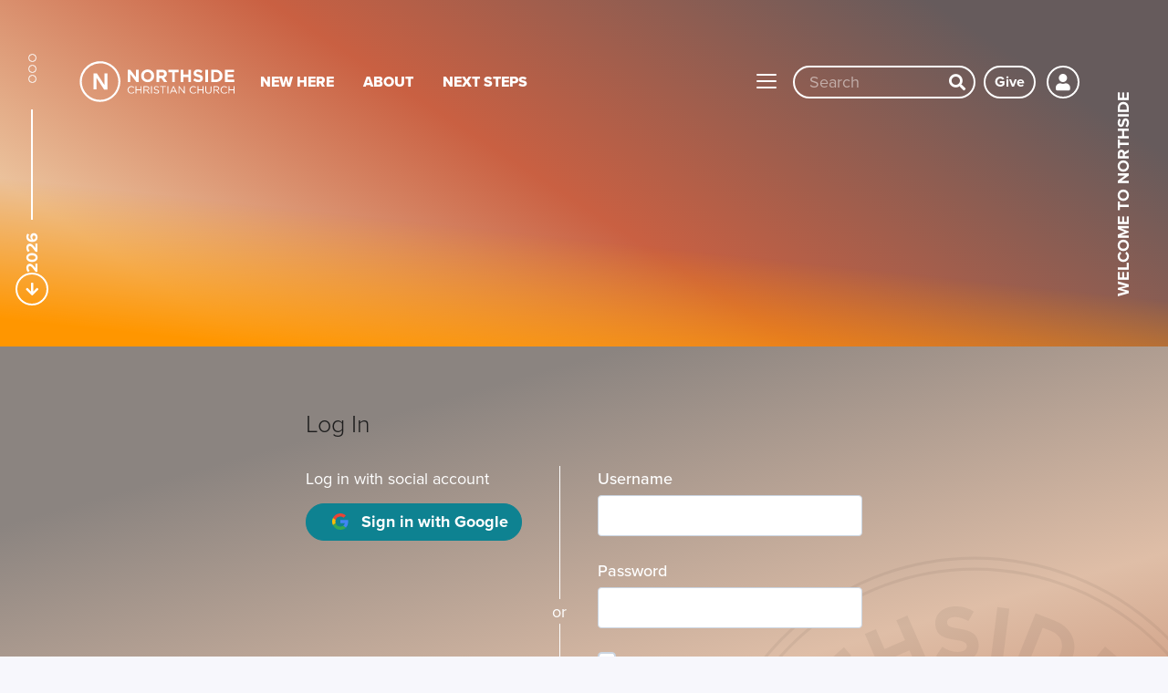

--- FILE ---
content_type: text/html; charset=utf-8
request_url: https://www.mynorthside.com/login
body_size: 15458
content:

<!DOCTYPE html>


<html lang="en">
<head><meta charset="utf-8" />
    <script async src="https://www.googletagmanager.com/gtag/js?id=UA-46390182-1"></script>
    <script>
    window.dataLayer = window.dataLayer || [];
    function gtag(){dataLayer.push(arguments);}
    gtag('js', new Date());

    gtag('config', 'UA-46390182-1');
    </script>
    <script>
    window.intercomSettings = {
        api_base: "https://api-iam.intercom.io",
        app_id: "qfmr3tcl"
    };
    </script>

    <script>
    (function(){var w=window;var ic=w.Intercom;if(typeof ic==="function"){ic('reattach_activator');ic('update',w.intercomSettings);}else{var d=document;var i=function(){i.c(arguments);};i.q=[];i.c=function(args){i.q.push(args);};w.Intercom=i;var l=function(){var s=d.createElement('script');s.type='text/javascript';s.async=true;s.src='https://widget.intercom.io/widget/qfmr3tcl';var x=d.getElementsByTagName('script')[0];x.parentNode.insertBefore(s,x);};if(document.readyState==='complete'){l();}else if(w.attachEvent){w.attachEvent('onload',l);}else{w.addEventListener('load',l,false);}}})();
    </script>
    <title>
	Log In | Northside Christian Church
</title>

    <script src="/Scripts/Bundles/RockJQueryLatest?v=RWC4egkRBNjCo9_aBrw2jUeb13vsJBPHaIryUym02aM1"></script>
    <script src="/Themes/Northside/Assets/Scripts/theme.js?v=638066179204125865"></script>
    <!--<script src="/Themes/Northside/Assets/Vendor/aos.js?v=637998807778493392"></script>-->
    <meta name="viewport" content="width=device-width, initial-scale=1.0" /><meta name="theme-color" content="#CF6648" />
	<meta name="generator" content="Rock v17.6.1.0" />
	<link href="/Obsidian/obsidian-vendor.min.css?v=638000678580000000" type="text/css" rel="stylesheet" /><link rel="stylesheet" href="https://use.typekit.net/ady5wpn.css" />
    <link rel="stylesheet" href="/Themes/Northside/Styles/bootstrap.css?v=639040826576592822"/>
	<link rel="stylesheet" href="/Themes/Northside/Styles/theme.css?v=639040826643935792"/>
    <!-- <link href="/Themes/Northside/Assets/Vendor/aos.css?v=637998808377103765" rel="stylesheet"><script>AOS.init();</script>-->
    
	<link rel="shortcut icon" sizes="192x192" href="/GetImage.ashx?id=18240&width=192&height=192&mode=crop&format=png" />
	<link rel="apple-touch-icon-precomposed" sizes="16x16" href="/GetImage.ashx?id=18240&width=16&height=16&mode=crop&format=png" />
	<link rel="apple-touch-icon-precomposed" sizes="32x32" href="/GetImage.ashx?id=18240&width=32&height=32&mode=crop&format=png" />
	<link rel="apple-touch-icon-precomposed" sizes="144x144" href="/GetImage.ashx?id=18240&width=144&height=144&mode=crop&format=png" />
	<link rel="apple-touch-icon-precomposed" sizes="180x180" href="/GetImage.ashx?id=18240&width=180&height=180&mode=crop&format=png" />
	<link rel="apple-touch-icon-precomposed" sizes="192x192" href="/GetImage.ashx?id=18240&width=192&height=192&mode=crop&format=png" />
    <!-- BEGIN Global site tag (gtag.js) - Google Analytics -->
    <script async src="https://www.googletagmanager.com/gtag/js?id=G-WGCX1P6L89"></script>
    <script>
      window.dataLayer = window.dataLayer || [];
      function gtag(){window.dataLayer.push(arguments);}
      gtag('js', new Date());
      gtag('config', 'G-WGCX1P6L89');
    </script>
    <!-- END Global site tag (gtag.js) - Google Analytics -->

    <script>
      console.info(
        '%cCrafting Code For Christ | Col. 3:23-24',
        'background: #ee7625; border-radius:0.5em; padding:0.2em 0.5em; color: white; font-weight: bold');
      console.info('Rock v17.6.1.0');
    </script><!-- Adds the Proxima Nova font - type kit associated with ljennings@mynorthside.com -->
<link rel="stylesheet" href="https://use.typekit.net/jcj3bve.css">
<!-- Ends the Proxima Nova font - type kit associated with ljennings@mynorthside.com -->

<!-- Start of ChatBot (www.chatbot.com) code -->
<script type="text/javascript">
    window.__be = window.__be || {};
    window.__be.id = "65394d19a1c2ab00079f43a2";
    (function() {
        var be = document.createElement('script'); be.type = 'text/javascript'; be.async = true;
        be.src = ('https:' == document.location.protocol ? 'https://' : 'http://') + 'cdn.chatbot.com/widget/plugin.js';
        var s = document.getElementsByTagName('script')[0]; s.parentNode.insertBefore(be, s);
    })();
</script>
<noscript>You need to <a href="https://www.chatbot.com/help/chat-widget/enable-javascript-in-your-browser/" rel="noopener nofollow">enable JavaScript</a> in order to use the AI chatbot tool powered by <a href="https://www.chatbot.com/" rel="noopener nofollow" target="_blank">ChatBot</a></noscript>
<!-- End of ChatBot code --><style>
    .btn-authentication.google {
        color: #FFF !important;
        background-color: #0e8291;
    }
    
    .rock-divider-content {
        color: #FFF !important;
    }
    
    .rock-divider-line {
        border-color: #FFF !important;
    }
</style>
<script>(function(){
  
<!-- Start of Pendo include code -->
(function(apiKey){
    (function(p,e,n,d,o){var v,w,x,y,z;o=p[d]=p[d]||{};o._q=o._q||[];
    v=['initialize','identify','updateOptions','pageLoad','track'];for(w=0,x=v.length;w<x;++w)(function(m){
        o[m]=o[m]||function(){o._q[m===v[0]?'unshift':'push']([m].concat([].slice.call(arguments,0)));};})(v[w]);
        y=e.createElement(n);y.async=!0;y.src='https://cdn.pendo.io/agent/static/'+apiKey+'/pendo.js';
        z=e.getElementsByTagName(n)[0];z.parentNode.insertBefore(y,z);})(window,document,'script','pendo');

        

    pendo.initialize({
        visitor: {
            id: ,
            email: '',
            firstName: '',
            lastName: '',
        }
    });
})('6138034f-dba9-4d26-5289-7f4da5f61d17');
<!-- End of Pendo include code -->

})();</script>
</head>
<body id="body" class="page-id-1093 page-layout-fullwidthnarrow">
    <form method="post" action="./login" id="form1">
<div class="aspNetHidden">
<input type="hidden" name="__EVENTTARGET" id="__EVENTTARGET" value="" />
<input type="hidden" name="__EVENTARGUMENT" id="__EVENTARGUMENT" value="" />
<input type="hidden" name="__CVIEWSTATESIZE" id="__CVIEWSTATESIZE" value="0" />
<input type="hidden" name="__CVIEWSTATE" id="__CVIEWSTATE" value="quhdK4tPbT86VgWScs2DVhKtO86HsRFomBEUXf9W9Z20JUcRHW3kF9ln0DkVoD/[base64]/gHTgoQ/aadJJARSNZNvobPr3ITwzNG/F6kWtHOx9iNBEhnGlEO5076Fgkukrnij+SJ8iK2sh35fU3Vt/VLdyEqUZfXUh0yO+2672Sk59JVGYLYpfPeUsjZK1qTvUVgZoi+K/qSQF+JUwWiX8yLuGgvZsW9oPq2KmMbmuo/NWVr9TDh6I/FHgTcW6+63tsnuu3eDwvw29D8kh/T3vA81gnrHFD8iI7lMhv55uOkXYSsCEGJvNPyLvwozkeWmn2oIukkG+W/FXPqf1KRQD2E9FMoSfiv+7NAi585rBOK0AiwfLP3ebR7vQK9vH76PE0NM+2Pr9RG4dLSxyFgQV2g4LyWd/RdhChz8BuU2pw/oXVVK/RPBNkIEnSqxLKyK1l5fOiRPdHRQ4lnyHHmBs2L9gdjOhC8bbRJsL62sIMPMPy3HWNymOSnSwo69/QHRnrif/x6PNde01Vs1i9LcTLuy5DK4qj90ZGaEAG90eljjEWyoEw+IQg/qtM2s/prwEzgmaVSdspImVzC7aNXZF8ay3rOy4nvnSZzOxNUor8RKahFo6K1NsBWfiVfUtNmEZh7MGP2zJtO2+xSvL4Q4k+O2p4XykhklizhmgKKk3JCKei6TM/NLLUZiU0Xe4ZhbOOTVyrHDGx9NqNnnK+Rx+y8GaZVCWEoKm/LB/N8CwHVvjRl93wmo7ntszqKwHgM65MivDKJofBUt6lY3GELBDyew78RV0emGoMR5d+98ke9+KTH5TboAu3JaHTML/3QW6FH7Z1yEU45S7U16omvZxWzLEbnIgosgdm0RG5P9CmT+yasidqQLtR/hOZhXm37soZeMvXJtqdCBQ6dZgSYSWXM9+8f1KZYA/F7fD+cVJA7nPefS9qw1UBwWZRshnaptcWwcvAb87oDllRYdW2eHuJQtbRKARmQ3W8mieaE4UnimZO2dNtOUXMZEqSsBLHPEopQASsXYOTH3ZJAjFxuRF5PfCtnfGylxBM9eabNLF8UiLQPNGXR9K0gg6J7/ALWuidOnR/rHFfNtq4nxjijpN7eyFu3cumrCKegWZZQMZKJy6/FR6CtKiWvig/GYb9TE9Y496wmIvJkptT8uf+cf6r5wr5kOR6jW5QDVEGzNLe7wLlzw37aXziq6Pv6cRu9vcGcPWkq8iXF3SbcmWJt6+Xdkw1C0ZiVtBfpfQfA/2y8g/GObfxO/[base64]/y16Fx3Dox1tU5BUk9UxwIcAAtdj7Gp1sT2oIkY1+kxdtiPx5ZoHe+FEycWuhCQJiG4Zvst4+TjTmAUPvesrpFPCfK//EgithwdIS7RrzvbPagXWFUzNJOubeBa2HBO2WViSahb+LO7CVZ/WuvYOwyIKn8XzOgYS3iLGacadTNHWpK8ypy3yt7zzVJ6jQHY8dwXIhI4R5n6g3skA3lbMM4dbOq0YnE30Xe/qe+QjURioAaC0xreuId1PGEO2P4knwCc781ZnsdzpKSkarX7VSsoFD8ApeyBSCVCUv8VHKYi3j1A0mniCwSbMqNJFrV1+X4j7RPsx3j7PtZYc8IgtLYDqZSf+kbYsC1D1aDux9wIr29bH1FxBei4bz/8SfKi4DCcfHqIGevk3vH2tqlJkvlF85c2OHQXDFzt2MEgQy8YA3IpI5jnbNVeR5d8TAK8bwoiteVYxznVtEqFWUccIBC0bBRXYhF6gr/S23eGOR3I53+YtNVQUAApSM/5YwN9kBsYbujd6SkMDaqDp804pD6ziVpqDmzkqkgT9kVf7eo4jI5uoII4FP75z2ZPjWbi/egGkb7z14lJND2oO2pXb3LpcPurrE09xnWljYPqkEnfBtIYL/TqpjW+D6K5SOvuESBFiHLfn4IjZ2325pFX4b" />
<input type="hidden" name="__VIEWSTATE" id="__VIEWSTATE" value="" />
</div>

<script type="text/javascript">
//<![CDATA[
var theForm = document.forms['form1'];
if (!theForm) {
    theForm = document.form1;
}
function __doPostBack(eventTarget, eventArgument) {
    if (!theForm.onsubmit || (theForm.onsubmit() != false)) {
        theForm.__EVENTTARGET.value = eventTarget;
        theForm.__EVENTARGUMENT.value = eventArgument;
        theForm.submit();
    }
}
//]]>
</script>


<script src="/WebResource.axd?d=pynGkmcFUV13He1Qd6_TZDHHiH8KIg8Ww5EP3c4JTzsvsmCMSfNdgszwD5VEubycbu7GAQ2&amp;t=638562417717896622" type="text/javascript"></script>


<script src="/ScriptResource.axd?d=NJmAwtEo3Ipnlaxl6CMhvs6KuB5M_4vEycNwvqmoevP7uN4NxNHYaUC8PIoJ8OfxOkf5ZFZa8jHBv9GwG90bWbmVi6bUY_8oxTPEGrTT1WTISINorWOHq8B7Mzbvfl6MPIXkkERYk61mopbKNpevhyOjqj41&amp;t=7a0cc936" type="text/javascript"></script>
<script src="/ScriptResource.axd?d=dwY9oWetJoJoVpgL6Zq8ON4tyl2gDC8oHL2Y8co-6EL-DdKAlO8jRJa4ZaEnA_VZlcC8ginvzuOOA3uZW6r-koHocJZ5FbrQNGVATF-gqvRPsOIAqVkmuWq-YdcNfq64IP-TvHdOSLxkG3tenSFMO6TSFVg1&amp;t=7a0cc936" type="text/javascript"></script>
<script src="/Scripts/Bundles/RockLibs?v=fwHxaIoj6-Mca8An3Sb2M1d3R2zPBX62gS3Ca5dRosM1" type="text/javascript"></script>
<script src="/Scripts/Bundles/RockUi?v=6Z31-9MrWM0bTeMTnNNbNK1BaBcSU_Xtp2iHfSBAee41" type="text/javascript"></script>
<script src="/Scripts/Bundles/RockValidation?v=ZGZVlETu5hySvggAPSHN2z4wwXVKeh9vUX8dHhpb7iQ1" type="text/javascript"></script>
<script src="/Obsidian/obsidian-core.js?v=638793591640000000" type="text/javascript"></script>
<div class="aspNetHidden">

	<input type="hidden" name="__VIEWSTATEENCRYPTED" id="__VIEWSTATEENCRYPTED" value="" />
	<input type="hidden" name="__EVENTVALIDATION" id="__EVENTVALIDATION" value="uqS7wYNlwr4MYWsXvecX5yQi3hsF8Fxxcj7u6wQ6bdsOE7P+/rL967/2X1IYeOZ8LQ7+wi8/mrYv5V8LHkg0QSBms1Vqgl4z9j8zNPI9o6Otwd5Jbs3hhzBdq4KY5NUqIucbhHIBSePwTi6tvGsPwmrZsC8=" />
</div>
        
<!-- Alert Bar -->

        

        <div class="page-container">
            <div id="zone-navigation" class="zone-instance zone-navigation no-index"><div class="zone-content"><div id="bid_1925" data-zone-location="Site" class="block-instance js-block-instance page-menu">
	<div class="block-content">
		<div id="ctl00_ctl19_ctl01_ctl00_upContent">
			
    

<nav class="navbar navbar-inverse navbar-static-top">
    <div class="container-xxl">
        <div class="navbar-header">
            <a href="https://www.mynorthside.com/" class="navbar-brand d-flex"><img src="/Themes/Northside/Assets/Images/logo.svg" alt="Northside Christian Church"></a>
        </div>


        <div class="collapse navbar-collapse site-navigation" id="site-navigation">
            <ul class="nav navbar-nav">
                
                    <li class="nav-item">
                        <a href="/first-time" class="nav-link">New Here</a>
                    </li>
                
                    <li class="nav-item">
                        <a href="/about" class="nav-link">About</a>
                    </li>
                
                    <li class="nav-item">
                        <a href="/nextsteps" class="nav-link">Next Steps</a>
                    </li>
                
            </ul>
        </div>


        <div class="navbar-end">
            <button type="button" class="navbar-toggle collapsed js-megamenu-trigger" type="button">
                <span class="sr-only">Toggle navigation</span>
                <span class="icon-bar"></span>
                <span class="icon-bar"></span>
                <span class="icon-bar"></span>
            </button>
            
            <a href="/search" class="btn btn-outline-white btn-nav d-inline-block d-sm-none">
                <i class="fa fa-search"></i>
            </a>
                <div class="navbar-search d-none d-sm-flex">
                    <input type="search" autocomplete="off" tabindex="-1" class="search-input" aria-label="Site wide search input" id="search-input" placeholder="Search" value="">
                    <a href="#" class="btn btn-default btn-nav btn-search js-search-toggle" aria-label="Search"><i class="fa fa-search"></i></a>
                </div>
            <div id="header-give" class="btn btn-outline-white text-white btn-sm ml-md-2" style="border: .7px;">
                <a class="text-white" href="/give?utm_campaign=give&utm_source=login&utm_medium=website">Give</a>
            </div>
            
                <a href="/login" class="btn btn-outline-white btn-nav btn-user">
                    <i class="fa fa-user"></i>
                </a>
            
        </div>
    </div>
</nav>


<div class="modal fade modal-fullscreen" id="modalNavigation" role="dialog" tabindex="-1">
    <div class="modal-dialog">

        <div class="container-xxl">
            <nav class="text-white">
                <ul>
                    
                    
                        <li class="delay-300 "><h3><a href="/about">About <i class="fa fa-arrow-circle-right"></i></a></h3>
                            <ul><li>
                                        <a role="menu-item" href="/whatwebelieve">What We Believe</a>
                                    </li>
                                <li>
                                        <a role="menu-item" href="/leadership-and-staff">Leadership & Staff</a>
                                    </li>
                                <li>
                                        <a role="menu-item" href="/jobs">Jobs</a>
                                    </li>
                                <li>
                                        <a role="menu-item" href="/contact-us">Contact Us</a>
                                    </li>
                                
                            </ul>
                            
                        </li>
                        
                    
                        <li class="delay-350 "><h3><a href="/nextsteps">Next Steps <i class="fa fa-arrow-circle-right"></i></a></h3>
                            <ul><li>
                                        <a role="menu-item" href="/followjesus">Follow Jesus</a>
                                    </li>
                                <li>
                                        <a role="menu-item" href="/prayer">Prayer</a>
                                    </li>
                                <li>
                                        <a role="menu-item" href="/baptism">Baptism</a>
                                    </li>
                                <li>
                                        <a role="menu-item" href="/lifegroups">Groups</a>
                                    </li>
                                <li>
                                        <a role="menu-item" href="/NextSteps/Outreach">Outreach</a>
                                    </li>
                                <li>
                                        <a role="menu-item" href="/Serve">Serve</a>
                                    </li>
                                <li>
                                        <a role="menu-item" href="/Care">Care</a>
                                    </li>
                                <li>
                                        <a role="menu-item" href="/residency">Residency Program</a>
                                    </li>
                                <li>
                                        <a role="menu-item" href="/nsu">Northside U</a>
                                    </li>
                                
                            </ul>
                            
                        </li>
                        
                    
                        <li class="delay-400 "><h3><a href="/life-stage">Life Stage <i class="fa fa-arrow-circle-right"></i></a></h3>
                            
                            <ul>
                                
                                    
                                        
                                            <li>
                                                <a role="menu-item" href="/life-stage/kidside">Kidside</a>
                                            </li>
                                        
                                            <li>
                                                <a role="menu-item" href="/life-stage/students">Students</a>
                                            </li>
                                        
                                            <li>
                                                <a role="menu-item" href="/life-stage/young-adults">Young Adults</a>
                                            </li>
                                        
                                            <li>
                                                <a role="menu-item" href="/life-stage/adults">Adults</a>
                                            </li>
                                        
                                            <li>
                                                <a role="menu-item" href="/life-stage/marriage">Marriage</a>
                                            </li>
                                        
                                            <li>
                                                <a role="menu-item" href="/life-stage/special-needs">Special Needs</a>
                                            </li>
                                        
                                            <li>
                                                <a role="menu-item" href="/life-stage/senior-adults">Senior Adults</a>
                                            </li>
                                        
                                    
                                
                            </ul>
                        </li>
                        
                    
                        <li class="delay-450 "><h3><a href="/resources">Resources <i class="fa fa-arrow-circle-right"></i></a></h3>
                            <ul><li>
                                        <a role="menu-item" href="/resources/messages">Messages</a>
                                    </li>
                                <li>
                                        <a role="menu-item" href="/RightNowMedia">Right Now Media</a>
                                    </li>
                                <li>
                                        <a role="menu-item" href="/Subscribe">Email Subscription</a>
                                    </li>
                                <li>
                                        <a role="menu-item" href="/IDP">Discipleship Plan</a>
                                    </li>
                                <li>
                                        <a role="menu-item" href="/app">Mobile App</a>
                                    </li>
                                
                            </ul>
                            
                        </li>
                        
                    
                        <li class="delay-500 "><h3><a href="/events">Events <i class="fa fa-arrow-circle-right"></i></a></h3>
                            <ul><li>
                                        <a role="menu-item" href="/summerlineup">Summer Line-Up</a>
                                    </li>
                                
                            </ul>
                            
                        </li>
                        
                    
                        <li class="delay-550 "><h3><a href="/Give">Giving <i class="fa fa-arrow-circle-right"></i></a></h3>
                            <ul><li>
                                        <a role="menu-item" href="/giveproject">Give Project</a>
                                    </li>
                                
                            </ul>
                            
                        </li>
                        
                    
                </ul>
            </nav>
        </div>

    </div>
  </div>


		</div>

	</div>
</div></div></div>
            
    



    <section class="page-header hide-title">
        <div class="header-sidebar">
    <svg fill="none" xmlns="http://www.w3.org/2000/svg" viewBox="0 0 9 47" width="9"><circle cx="4.5" cy="4.5" r="4" stroke="#fff"/><circle cx="4.5" cy="16.5" r="4" stroke="#fff"/><circle cx="4.5" cy="27.5" r="4" stroke="#fff"/></svg>
    <span class="line"></span>
    <div class="sidebar-content">
        <span class="text">2026</span>
        
        <a href="#maincontent" class="btn btn-white btn-sm btn-square js-scroll-trigger"><i class="fa fa-arrow-down"></i></a>
    </div>
</div>
<div class="header-sidebar right">
    <div class="sidebar-content"><span class="text">
        
            Welcome to Northside
        
    </span></div>
    <span class="line"></span>
</div>
<div class="header-mobile-scroll">
<a href="#maincontent" class="btn btn-white btn-sm btn-square js-scroll-trigger"><i class="fa fa-arrow-down"></i></a>
</div>
    
    <div class="header-content z-10 container-xxl">

    

        
        <h1 id="page-title" class="page-title page-title-js"></h1>

        </div>
    






    


    </section>

    <div id="zone-feature" class="zone-instance"><div class="zone-content"></div></div>

            

	<main id="maincontent" class="main-content invert-form position-relative">
        <!-- Ajax Error -->
        <div class="element-circle-stamp"></div>
        <div class="container">
            <div class="alert alert-danger ajax-error no-index" style="display:none">
                <p><strong>Error</strong></p>
                <span class="ajax-error-message"></span>
            </div>
            <div class="row">
                <div class="col-md-8 col-md-offset-2">
                    <div id="zone-main" class="zone-instance pad-with-content"><div class="zone-content"><div id="bid_2402" data-zone-location="Page" class="block-instance js-block-instance html-content">
	<div class="block-content">
		<div id="ctl00_main_ctl06_ctl01_ctl00_upnlHtmlContentView">
			
        

        
        

        <div id="cookieMessage" style="display:none;" class="alert alert-warning">Hi there! Looks like your browser's cookies 🍪 are disabled. Unfortunately logging in requires cookies. Please adjust your settings to allow cookies on this device. If you come back to this page and refresh and this message disappears, you've successfully allowed cookies! 🙌🏽</div>
    
		</div>

<div id="ctl00_main_ctl06_ctl01_ctl00_upnlHtmlContentEdit">
			



        
        

    
		</div>

	</div>
</div><script>
    if(navigator.cookieEnabled) {
    	// do nothing;
    }
    else {
    	document.getElementById("cookieMessage").style.display = "block";
    }
</script><div id="bid_2401" data-zone-location="Page" class="block-instance js-block-instance html-content">
	<div class="block-content">
		<div id="ctl00_main_ctl06_ctl02_ctl00_upnlHtmlContentView">
			
        

        
        

        


    
		</div>

<div id="ctl00_main_ctl06_ctl02_ctl00_upnlHtmlContentEdit">
			



        
        

    
		</div>

	</div>
</div><div id="bid_2643" data-zone-location="Page" class="block-instance js-block-instance login">
	<div class="block-content">
		<div id="obsidian-d21e0e87-5cbb-4f69-b848-5a0eb67ba8b1" class="obsidian-block-loading obsidian-block-has-placeholder" style="--initial-block-height: 400px">
    <div class="obsidian-block-placeholder"><div class="skeleton skeleton-block h-100"></div></div>
    <div class="obsidian-block-wrapper"></div>
</div>
<script type="text/javascript">
Obsidian.onReady(() => {
    System.import('@Obsidian/Templates/rockPage.js').then(module => {
        module.initializeBlock({"blockFileUrl":"/Obsidian/Blocks/Security/login.obs","rootElementId":"obsidian-d21e0e87-5cbb-4f69-b848-5a0eb67ba8b1","blockGuid":"d21e0e87-5cbb-4f69-b848-5a0eb67ba8b1","blockTypeGuid":"5437c991-536d-4d9c-be58-cbdb59d1bbb3","configurationValues":{"usernameFieldLabel":"Username","hideNewAccountOption":false,"helpPageUrl":"/ForgotUserName","newAccountPageUrl":"/CreateAccount?ReturnUrl=","newAccountButtonText":"Register","contentText":"\u003cdiv\u003eBy signing in, I agree to Northside Christian Church\u0027s \u003ca href=\u0027/privacy\u0027\u003ePrivacy Policy\u003c/a\u003e.\u003c/div\u003e","promptMessage":"","externalAuthProviderButtons":[{"text":"Sign in with Google","authenticationType":"9e678e8b-d9c4-4772-bed8-390c5e85da76","imageUrl":"","cssClass":"google"}],"redirectUrl":"/","shouldRedirect":false,"isInternalDatabaseLoginSupported":true,"passwordlessAutoVerifyOptions":null,"defaultLoginMethod":0,"isPasswordlessLoginSupported":false,"remoteAuthorizationPromptMessage":"Log in with social account","configurationErrors":null,"twoFactorEmailPhoneRequiredMessage":"\u003cdiv class=\u0022alert alert-warning\u0022\u003eYour current security access level requires you to complete a Two-Factor Authentication login in order to proceed. This additional layer of security is necessary to ensure the protection of your account and the sensitive data it contains.\u003cbr\u003e\u003cbr\u003eTo continue, please provide your email or mobile phone below.\u003c/div\u003e","twoFactorEmailPhoneNotAvailableMessage":"\u003cdiv class=\u0022alert alert-warning\u0022\u003eYour current security access level requires you to complete a Two-Factor Authentication login in order to proceed. This additional layer of security is necessary to ensure the protection of your account and the sensitive data it contains.\u003cbr\u003e\u003cbr\u003eYour account does not currently have an email address or mobile phone. Please contact us to assist you in configuring this.\u003c/div\u003e","twoFactorLoginRequiredMessage":"\u003cdiv class=\u0022alert alert-warning\u0022\u003eYour current security access level requires you to complete a Two-Factor Authentication login in order to proceed. This additional layer of security is necessary to ensure the protection of your account and the sensitive data it contains.\u003cbr\u003e\u003cbr\u003eTo continue, please provide your email or mobile phone below.\u003c/div\u003e","twoFactorLoginNotAvailableMessage":"\u003cdiv class=\u0022alert alert-warning\u0022\u003eYour current security access level requires you to complete a Two-Factor Authentication login in order to proceed. This additional layer of security is necessary to ensure the protection of your account and the sensitive data it contains.\u003cbr\u003e\u003cbr\u003eYour account does not currently have a username or password configured. Please contact us to assist you in configuring this.\u003c/div\u003e","twoFactorNotSupportedByAuthenticationMethodMessage":"\u003cdiv class=\u0022alert alert-warning\u0022\u003eYour login attempt requires Two-Factor Authentication for enhanced security. However, the authentication method you used does not support 2FA. Please use a supported method or contact us for assistance.\u003c/div\u003e","is2FANotSupportedForAuthenticationFactor":null,"errorMessage":null,"navigationUrls":{},"securityGrantToken":null},"initialContent":null,"customConfigurationActions":null,"preferences":{"entityTypeKey":"8Xg9dP9OG4","entityKey":"glnpyglLv2","values":[],"timeStamp":1768987028999},"reloadMode":0});
    });
});
</script>

	</div>
</div></div></div>
                </div>
            </div>
            <div class="row">
                <div class="col-md-12">
                    <div id="zone-sectiona" class="zone-instance"><div class="zone-content"></div></div>
                </div>
            </div>
            <div class="row">
                <div class="col-md-4">
                    <div id="zone-sectionb" class="zone-instance"><div class="zone-content"></div></div>
                </div>
                <div class="col-md-4">
                    <div id="zone-sectionc" class="zone-instance"><div class="zone-content"></div></div>
                </div>
                <div class="col-md-4">
                    <div id="zone-sectiond" class="zone-instance"><div class="zone-content"></div></div>
                </div>
            </div>
        </div>

        <!-- End Content Area -->

	</main>


            <div id="zone-footer" class="zone-instance zone-footer no-index d-print-none"><div class="zone-content"><div id="bid_1926" data-zone-location="Site" class="block-instance js-block-instance html-content">
	<div class="block-content">
		<div id="ctl00_ctl21_ctl01_ctl00_upnlHtmlContentView">
			
        

        
        

        


<footer class="site-footer">
    <div class="gradient-footer">
        <div class="container  gx-5">
            <div class="row">
                <div class="gradient-cta col-xs-12 col-sm-6 d-flex justify-content-between align-items-center">
                    
                    
                    
                        <div>
                            <span class="h4 d-block m-0">Stay Informed</span>
                            <span class="h5 d-block m-0">Regular updates and helpful resources</span>
                        </div>
                        <a href="/Subscribe" class="btn btn-outline-white">Subscribe</a>
                    
                </div>
                <div class="gradient-cta col-xs-12 col-sm-6 d-flex justify-content-between align-items-center">
                    <div>
                        <span class="h4 d-block m-0">Get Our App</span>
                        
                    </div>

                    <div>
                        <a href="https://apps.apple.com/us/app/northside-christian-church-app/id1081134417" target="_blank" class="btn btn-outline-white btn-lg btn-square"><i class="fa fa-apple"></i></a>
                        <a href="https://play.google.com/store/apps/details?id=com.northsidechristianchurch.app" target="_blank" class="btn btn-outline-white btn-lg btn-square"><i class="fa fa-google-play"></i></a>
                    </div>
                </div>
            </div>
        </div>


    </div>

    <div class="main-footer">

        <div class="header-sidebar">
            <span class="line"></span>
            <div class="sidebar-content">
                <a href="#maincontent" class="btn btn-white btn-sm btn-square js-scroll-trigger"><i class="fa fa-arrow-up"></i></a>
            </div>
        </div>


        <div class="container g-4">

            <div class="row justify-content-between">
                <div class="col-xs-12 col-sm-6 col-md-6 col-lg-3 order-2 order-sm-1 footer-nav">
                    <div class="footer-main">
                        <ul class="nav nav-footer nav-stacked">
                            <li><a href="/NextSteps">Next Steps</a></li>
                            <li><a href="/Prayer">Prayer</a></li>
                            <li><a href="/Baptism">Baptism</a></li>
                            <li><a href="/leadership-and-staff">Leadership & Staff</a></li>
                            
                            <li><a href="/Jobs">Jobs</a></li>
                            <li><a href="/contact-us">Contact Us</a></li>
                            
                            
                            
                        </ul>
                    </div>
                </div>

                <div class="col-xs-12 col-sm-6 col-md-6 col-lg-3 order-1 order-sm-2 order-md-3 footer-contact">
                    <div class="footer-meta" itemscope itemtype="https://schema.org/Organization">
                        <meta itemprop="thumbnailUrl" content="Northside Christian Church" />
                        <a class="logo" href="https://www.mynorthside.com/"><img src="/Themes/Northside/Assets/Images/logo.svg" alt="Northside Christian Church" class="img-responsive"></a>
                        <div class="address text-sm" itemprop="address" itemscope itemtype="https://schema.org/PostalAddress">
                            <span class="d-block"><span itemprop="streetAddress">4407 Charlestown Road</span></span>
                            <span itemprop="addressLocality">New Albany</span>, <span itemprop="addressRegion">IN</span>
                            <span itemprop="postalCode">47150-3831</span>
                        </div>
                        <div class="phone d-block text-sm">
                            <strong class="d-block" itemprop="telephone">812.945.8704</strong>
                        </div>
                        <div class="map d-block text-sm">
                            <a class="text-uppercase mt-2" style="text-decoration: underline;" href="https://mynorthside.com/map" target="_blank">Campus Map</a>
                        </div>
                    </div>
                    <div class="my-4">
                        <a href="/give" class="btn btn-white">Give Online</a>
                        
                            <a href="/login" class="btn btn-outline-white">Login</a>
                        
                    </div>
                </div>
                <div class="col-md-12 order-3">
                    <div class="footer-floor">
                        <div class="links">
                            
                            <a href="/privacy">Privacy</a>
                        </div>
                        <span>&copy; 2026 Northside Christian Church</span>
                        <div class="social mt-4 mt-sm-0">
                            <a href="http://www.facebook.com/mynorthside" target="_blank" aria-label="Facebook"><i class="fa fa-facebook"></i></a>
                            <!--
                            Removed per request of Dale Best on 4/30/23
                            <a href="https://twitter.com/Northside_CC" target="_blank" aria-label="Twitter"><i class="fa fa-twitter"></i></a>
                            
                            -->
                            <a href="https://www.instagram.com/northside_cc/" target="_blank" aria-label="Instagram"><i class="fa fa-instagram"></i></a>
                            <a href="https://youtube.com/c/northsidechristianchurch" target="_blank" aria-label="YouTube"><i class="fa fa-youtube"></i></a>
                        </div>
                    </div>
                </div>
            </div>
        </div>
    </div>

</footer>

    
		</div>

<div id="ctl00_ctl21_ctl01_ctl00_upnlHtmlContentEdit">
			



        
        

    
		</div>

	</div>
</div><div id="bid_2804" data-zone-location="Site" class="block-instance js-block-instance html-content">
	<div class="block-content">
		<div id="ctl00_ctl21_ctl02_ctl00_upnlHtmlContentView">
			
        

        
        

        
    
		</div>

<div id="ctl00_ctl21_ctl02_ctl00_upnlHtmlContentEdit">
			



        
        

    
		</div>

	</div>
</div></div></div>
        </div>
        <script type="text/javascript">
//<![CDATA[
Sys.WebForms.PageRequestManager._initialize('ctl00$sManager', 'form1', ['tctl00$ctl16','ctl16','fctl00$ctl21$ctl01$ctl00$upnlHtmlContentView','','fctl00$ctl21$ctl01$ctl00$upnlHtmlContentEdit','','fctl00$ctl21$ctl02$ctl00$upnlHtmlContentView','','fctl00$ctl21$ctl02$ctl00$upnlHtmlContentEdit','','tctl00$ctl19$ctl01$ctl00$upContent','','fctl00$main$ctl06$ctl01$ctl00$upnlHtmlContentView','','fctl00$main$ctl06$ctl01$ctl00$upnlHtmlContentEdit','','fctl00$main$ctl06$ctl02$ctl00$upnlHtmlContentView','','fctl00$main$ctl06$ctl02$ctl00$upnlHtmlContentEdit',''], ['ctl00$sManager','sManager','ctl00$rock-config-trigger','rock-config-trigger'], [], 180, 'ctl00');
//]]>
</script>
<input type="hidden" name="ctl00$sManager" id="sManager" />
<script type="text/javascript">
//<![CDATA[
Sys.Application.setServerId("sManager", "ctl00$sManager");
Sys.Application._enableHistoryInScriptManager();
//]]>
</script>

        <div id="updateProgress" style="display:none;">
	
                <div class="updateprogress-status">
                    <div class="spinner">
                        <div class="rect1"></div><div class="rect2"></div><div class="rect3"></div><div class="rect4"></div><div class="rect5"></div>
                    </div>
                </div>
                <div class="updateprogress-bg modal-backdrop"></div>
            
</div>
    <div id="ctl16" style="display:none">
	<input type="submit" name="ctl00$rock-config-trigger" value="" id="rock-config-trigger" /><input type="hidden" name="ctl00$rock-config-trigger-data" id="rock-config-trigger-data" />
</div><div id="modal-popup" class="modal container modal-content rock-modal rock-modal-frame">
	<div id="modal-popup_contentPanel" class="iframe">
		<iframe id="modal-popup_iframe" scrolling="no" style="height:auto;"></iframe>
	</div>
</div><input type="hidden" name="ctl00$hfInteractionGuid" id="hfInteractionGuid" value="4ec8ee03-b7b1-409d-98de-f97acdabb338" />

<script type="text/javascript">
//<![CDATA[

                (function() {
                    var lastDispatchTime = 0;
                    var lastDispatchedElement = null;
                    var debounceDelay = 500;

                    document.addEventListener('keydown', function (event) {
                        if (event.altKey) {
                            var shortcutKey = event.key.toLowerCase();

                            // Check if a shortcut key is registered for the pressed key
                            var element = document.querySelector('[data-shortcut-key="' + shortcutKey + '"]');

                    
                            if (element) {
                                var currentTime = performance.now();

                                if (lastDispatchedElement === element && (currentTime - lastDispatchTime) < debounceDelay) {
                                    return;
                                }

                                lastDispatchTime = currentTime;
                                lastDispatchedElement = element;

                                if (shortcutKey === 'arrowright' || shortcutKey === 'arrowleft') {
                                    event.preventDefault();
                                }

                                event.preventDefault();
                                element.click();
                            }
                        }
                    });
                })();
            
Rock.settings.initialize({
    siteId: 12,
    layoutId: 115,
    pageId: 1093,
    layout: 'FullWidthNarrow',
    baseUrl: '/'
});document.body.classList.add("obsidian-loading")

Obsidian.onReady(() => {
    System.import('@Obsidian/Templates/rockPage.js').then(module => {
        module.initializePage({
            executionStartTime: new Date().getTime(),
            pageId: 1093,
            pageGuid: '186bfb04-90b7-4e60-aa9f-ecca5780fa6b',
            pageParameters: {},
            sessionGuid: '174f0907-95ae-445c-9279-3a8146b84dc8',
            interactionGuid: '4ec8ee03-b7b1-409d-98de-f97acdabb338',
            currentPerson: null,
            isAnonymousVisitor: false,
            loginUrlWithReturnUrl: '/Login?returnurl=%252flogin'
        });
    });
});

Obsidian.init({ debug: true, fingerprint: "v=638947313920000000" });
Rock.controls.modal.closeModalDialog($('#ctl00_main_ctl06_ctl01_ctl00_mdEdit_modal_dialog_panel'));Rock.controls.modal.closeModalDialog($('#ctl00_main_ctl06_ctl02_ctl00_mdEdit_modal_dialog_panel'));Rock.controls.modal.closeModalDialog($('#ctl00_ctl21_ctl01_ctl00_mdEdit_modal_dialog_panel'));Rock.controls.modal.closeModalDialog($('#ctl00_ctl21_ctl02_ctl00_mdEdit_modal_dialog_panel'));
Sys.Application.add_load(function () {
    const getCookieValue = (name) => {
        const match = document.cookie.match('(^|;)\\s*' + name + '\\s*=\\s*([^;]+)');

        return !match ? '' : match.pop();
    };

    var interactionGuid = '4ec8ee03-b7b1-409d-98de-f97acdabb338';
    var interactionGuids = JSON.parse(sessionStorage.getItem('interactionGuids')) || [];

    if (!interactionGuids.includes(interactionGuid)) {
        interactionGuids.push(interactionGuid);
        sessionStorage.setItem('interactionGuids', JSON.stringify(interactionGuids));

        var interactionArgs = {"Guid":"4ec8ee03-b7b1-409d-98de-f97acdabb338","PageId":1093,"ActionName":"View","BrowserSessionGuid":"174f0907-95ae-445c-9279-3a8146b84dc8","PageRequestUrl":"https://www.mynorthside.com/login","PageRequestDateTime":"2026-01-21T04:17:09.0155295","PageRequestTimeToServe":0.0468761,"UserAgent":"Mozilla/5.0 (Macintosh; Intel Mac OS X 10_15_7) AppleWebKit/537.36 (KHTML, like Gecko) Chrome/131.0.0.0 Safari/537.36; ClaudeBot/1.0; +claudebot@anthropic.com)","UserHostAddress":"18.222.223.169","UrlReferrerHostAddress":null,"UrlReferrerSearchTerms":null,"UserIdKey":null,"GeolocationIpAddress":"18.222.223.169","GeolocationLookupDateTime":"2026-01-21T04:17:08.8905277","City":"Columbus","RegionName":"Ohio","RegionCode":"OH","RegionValueId":109,"CountryCode":"US","CountryValueId":244,"PostalCode":"43215","Latitude":39.9625,"Longitude":-83.0061};
        if (!interactionArgs.UserIdKey) {
            interactionArgs.UserIdKey = getCookieValue('.ROCK_VISITOR_KEY');
        }
        $.ajax({
            url: '/api/Interactions/RegisterPageInteraction',
            type: 'POST',
            data: interactionArgs
            });
    }
});
Sys.Application.add_init(function() {
    $create(Sys.UI._UpdateProgress, {"associatedUpdatePanelId":null,"displayAfter":800,"dynamicLayout":true}, null, null, $get("updateProgress"));
});
//]]>
</script>
</form>
</body>
</html>

--- FILE ---
content_type: application/javascript
request_url: https://www.mynorthside.com/Obsidian/Templates/rockPage.js?v=638947313920000000
body_size: 11650
content:
System.register(['vue', '@Obsidian/Core/Core/personPreferences', '@Obsidian/Utility/http', '@Obsidian/PageState', '@Obsidian/Utility/rockDateTime', '@Obsidian/Utility/block', '@Obsidian/Utility/guid', '@Obsidian/Enums/Cms/blockReloadMode', '@Obsidian/Utility/browserBus', '@Obsidian/ValidationRules', '@Obsidian/FieldTypes/index', '@Obsidian/Utility/suspense', '@Obsidian/Utility/dialogs'], (function (exports, module) {
  'use strict';
  var defineComponent, ref, computed, watch, onErrorCaptured, onMounted, provide, nextTick, h, createApp, markRaw, PersonPreferenceCollection, provideHttp, doApiCall, useStore, RockDateTime, createInvokeBlockAction, provideReloadBlock, providePersonPreferences, provideConfigurationValuesChanged, provideStaticContent, provideBlockGuid, provideBlockTypeGuid, provideBlockBrowserBus, toGuidOrNull, emptyGuid, areEqual, BlockReloadMode, BrowserBus, useBrowserBus, BasicSuspenseProvider, provideSuspense, alert;
  return {
    setters: [function (module) {
      defineComponent = module.defineComponent;
      ref = module.ref;
      computed = module.computed;
      watch = module.watch;
      onErrorCaptured = module.onErrorCaptured;
      onMounted = module.onMounted;
      provide = module.provide;
      nextTick = module.nextTick;
      h = module.h;
      createApp = module.createApp;
      markRaw = module.markRaw;
    }, function (module) {
      PersonPreferenceCollection = module.PersonPreferenceCollection;
    }, function (module) {
      provideHttp = module.provideHttp;
      doApiCall = module.doApiCall;
    }, function (module) {
      useStore = module.useStore;
    }, function (module) {
      RockDateTime = module.RockDateTime;
    }, function (module) {
      createInvokeBlockAction = module.createInvokeBlockAction;
      provideReloadBlock = module.provideReloadBlock;
      providePersonPreferences = module.providePersonPreferences;
      provideConfigurationValuesChanged = module.provideConfigurationValuesChanged;
      provideStaticContent = module.provideStaticContent;
      provideBlockGuid = module.provideBlockGuid;
      provideBlockTypeGuid = module.provideBlockTypeGuid;
      provideBlockBrowserBus = module.provideBlockBrowserBus;
    }, function (module) {
      toGuidOrNull = module.toGuidOrNull;
      emptyGuid = module.emptyGuid;
      areEqual = module.areEqual;
    }, function (module) {
      BlockReloadMode = module.BlockReloadMode;
    }, function (module) {
      BrowserBus = module.BrowserBus;
      useBrowserBus = module.useBrowserBus;
    }, null, null, function (module) {
      BasicSuspenseProvider = module.BasicSuspenseProvider;
      provideSuspense = module.provideSuspense;
    }, function (module) {
      alert = module.alert;
    }],
    execute: (function () {

      exports({
        initializeBlock: initializeBlock,
        initializeDataComponentWrapper: initializeDataComponentWrapper,
        initializePage: initializePage,
        initializePageTimings: initializePageTimings,
        showCustomBlockAction: showCustomBlockAction,
        showShortLink: showShortLink
      });

      function asyncGeneratorStep(gen, resolve, reject, _next, _throw, key, arg) {
        try {
          var info = gen[key](arg);
          var value = info.value;
        } catch (error) {
          reject(error);
          return;
        }
        if (info.done) {
          resolve(value);
        } else {
          Promise.resolve(value).then(_next, _throw);
        }
      }
      function _asyncToGenerator(fn) {
        return function () {
          var self = this,
            args = arguments;
          return new Promise(function (resolve, reject) {
            var gen = fn.apply(self, args);
            function _next(value) {
              asyncGeneratorStep(gen, resolve, reject, _next, _throw, "next", value);
            }
            function _throw(err) {
              asyncGeneratorStep(gen, resolve, reject, _next, _throw, "throw", err);
            }
            _next(undefined);
          });
        };
      }
      function _unsupportedIterableToArray(o, minLen) {
        if (!o) return;
        if (typeof o === "string") return _arrayLikeToArray(o, minLen);
        var n = Object.prototype.toString.call(o).slice(8, -1);
        if (n === "Object" && o.constructor) n = o.constructor.name;
        if (n === "Map" || n === "Set") return Array.from(o);
        if (n === "Arguments" || /^(?:Ui|I)nt(?:8|16|32)(?:Clamped)?Array$/.test(n)) return _arrayLikeToArray(o, minLen);
      }
      function _arrayLikeToArray(arr, len) {
        if (len == null || len > arr.length) len = arr.length;
        for (var i = 0, arr2 = new Array(len); i < len; i++) arr2[i] = arr[i];
        return arr2;
      }
      function _createForOfIteratorHelper(o, allowArrayLike) {
        var it = typeof Symbol !== "undefined" && o[Symbol.iterator] || o["@@iterator"];
        if (!it) {
          if (Array.isArray(o) || (it = _unsupportedIterableToArray(o)) || allowArrayLike && o && typeof o.length === "number") {
            if (it) o = it;
            var i = 0;
            var F = function () {};
            return {
              s: F,
              n: function () {
                if (i >= o.length) return {
                  done: true
                };
                return {
                  done: false,
                  value: o[i++]
                };
              },
              e: function (e) {
                throw e;
              },
              f: F
            };
          }
          throw new TypeError("Invalid attempt to iterate non-iterable instance.\nIn order to be iterable, non-array objects must have a [Symbol.iterator]() method.");
        }
        var normalCompletion = true,
          didErr = false,
          err;
        return {
          s: function () {
            it = it.call(o);
          },
          n: function () {
            var step = it.next();
            normalCompletion = step.done;
            return step;
          },
          e: function (e) {
            didErr = true;
            err = e;
          },
          f: function () {
            try {
              if (!normalCompletion && it.return != null) it.return();
            } finally {
              if (didErr) throw err;
            }
          }
        };
      }

      var store$1 = useStore();
      function addBlockChangedEventListener(blockId, callback) {
        var _document$querySelect;
        function onTriggerClick() {
          var dataElement = document.querySelector("#rock-config-trigger-data");
          if (dataElement.value.toLowerCase().startsWith("block_updated:")) {
            var dataSegments = dataElement.value.toLowerCase().split(":");
            if (dataSegments.length >= 3 && areEqual(dataSegments[2], blockId)) {
              callback();
            }
          }
        }
        (_document$querySelect = document.querySelector("#rock-config-trigger")) === null || _document$querySelect === void 0 || _document$querySelect.addEventListener("click", onTriggerClick, true);
        if (typeof Sys !== "undefined") {
          Sys.Application.add_load(() => {
            var _document$querySelect2;
            (_document$querySelect2 = document.querySelector("#rock-config-trigger")) === null || _document$querySelect2 === void 0 || _document$querySelect2.addEventListener("click", onTriggerClick, true);
          });
        }
      }
      function updateConfigurationBarActions(blockContainerElement, actions) {
        var _blockContent$childre;
        var blockContent = blockContainerElement.closest(".block-content");
        var blockConfiguration = Array.from((_blockContent$childre = blockContent === null || blockContent === void 0 ? void 0 : blockContent.children) !== null && _blockContent$childre !== void 0 ? _blockContent$childre : []).find(el => el.classList.contains("block-configuration"));
        var configurationBar = blockConfiguration === null || blockConfiguration === void 0 ? void 0 : blockConfiguration.querySelector(".block-configuration-bar");
        if (!configurationBar) {
          return;
        }
        var nameElement = Array.from(configurationBar.children).find(el => el.tagName == "SPAN");
        if (!nameElement) {
          return;
        }
        Array.from(configurationBar.querySelectorAll("a")).filter(el => el.dataset["customAction"] === "true").forEach(el => el.remove());
        actions.forEach(action => {
          var _action$title, _action$iconCssClass;
          var hyperlinkElement = document.createElement("a");
          hyperlinkElement.href = "#";
          hyperlinkElement.title = (_action$title = action.title) !== null && _action$title !== void 0 ? _action$title : "";
          hyperlinkElement.dataset["customAction"] = "true";
          hyperlinkElement.addEventListener("click", e => {
            e.preventDefault();
            if (action.handler) {
              action.handler(e);
            }
          });
          var iconElement = document.createElement("i");
          iconElement.className = (_action$iconCssClass = action.iconCssClass) !== null && _action$iconCssClass !== void 0 ? _action$iconCssClass : "fa fa-question";
          hyperlinkElement.appendChild(iconElement);
          nameElement.after(hyperlinkElement);
        });
      }
      function convertHtmlToNodes(content) {
        if (typeof content !== "string") {
          return [];
        }
        var nodes = [];
        var root = document.createElement("div");
        root.innerHTML = content;
        while (root.firstChild !== null) {
          var node = root.firstChild;
          node.remove();
          nodes.push(node);
        }
        return nodes;
      }
      var RockBlock = defineComponent({
        name: "RockBlock",
        props: {
          config: {
            type: Object,
            required: true
          },
          blockComponent: {
            type: Object,
            default: null
          },
          startTimeMs: {
            type: Number,
            required: true
          },
          staticContent: {
            type: Array,
            required: false
          }
        },
        setup(props) {
          var _props$staticContent, _toGuidOrNull, _props$config$blockGu;
          var error = ref("");
          var finishTimeMs = ref(null);
          var blockContainerElement = ref(null);
          var configurationValues = ref(props.config.configurationValues);
          var configCustomActions = ref(props.config.customConfigurationActions);
          var staticContent = ref((_props$staticContent = props.staticContent) !== null && _props$staticContent !== void 0 ? _props$staticContent : []);
          var customActionComponent = ref(null);
          var currentBlockComponent = ref(props.blockComponent);
          var configBarActions = computed(() => {
            var customActions = [];
            if (configCustomActions.value) {
              var _iterator = _createForOfIteratorHelper(configCustomActions.value),
                _step;
              try {
                var _loop = function _loop() {
                  var cca = _step.value;
                  if (cca.iconCssClass && cca.tooltip && cca.componentFileUrl) {
                    customActions.push({
                      type: "default",
                      title: cca.tooltip,
                      iconCssClass: cca.iconCssClass,
                      handler: function () {
                        var _handler = _asyncToGenerator(function* () {
                          try {
                            var _cca$componentFileUrl, _ref, _module$default;
                            var module$1 = yield module.import((_cca$componentFileUrl = cca.componentFileUrl) !== null && _cca$componentFileUrl !== void 0 ? _cca$componentFileUrl : "");
                            customActionComponent.value = (_ref = (_module$default = module$1 === null || module$1 === void 0 ? void 0 : module$1.default) !== null && _module$default !== void 0 ? _module$default : module$1) !== null && _ref !== void 0 ? _ref : null;
                          } catch (e) {
                            console.error(e);
                          }
                        });
                        function handler() {
                          return _handler.apply(this, arguments);
                        }
                        return handler;
                      }()
                    });
                  }
                };
                for (_iterator.s(); !(_step = _iterator.n()).done;) {
                  _loop();
                }
              } catch (err) {
                _iterator.e(err);
              } finally {
                _iterator.f();
              }
            }
            return customActions;
          });
          var httpCall = function () {
            var _ref2 = _asyncToGenerator(function* (method, url) {
              var params = arguments.length > 2 && arguments[2] !== undefined ? arguments[2] : undefined;
              var data = arguments.length > 3 && arguments[3] !== undefined ? arguments[3] : undefined;
              var cancellationToken = arguments.length > 4 ? arguments[4] : undefined;
              return yield doApiCall(method, url, params, data, cancellationToken);
            });
            return function httpCall(_x, _x2) {
              return _ref2.apply(this, arguments);
            };
          }();
          var get = function () {
            var _ref3 = _asyncToGenerator(function* (url) {
              var params = arguments.length > 1 && arguments[1] !== undefined ? arguments[1] : undefined;
              return yield httpCall("GET", url, params);
            });
            return function get(_x3) {
              return _ref3.apply(this, arguments);
            };
          }();
          var post = function () {
            var _ref4 = _asyncToGenerator(function* (url) {
              var params = arguments.length > 1 && arguments[1] !== undefined ? arguments[1] : undefined;
              var data = arguments.length > 2 && arguments[2] !== undefined ? arguments[2] : undefined;
              var cancellationToken = arguments.length > 3 ? arguments[3] : undefined;
              return yield httpCall("POST", url, params, data, cancellationToken);
            });
            return function post(_x4) {
              return _ref4.apply(this, arguments);
            };
          }();
          var invokeBlockAction = createInvokeBlockAction(post, store$1.state.pageGuid, (_toGuidOrNull = toGuidOrNull(props.config.blockGuid)) !== null && _toGuidOrNull !== void 0 ? _toGuidOrNull : emptyGuid, store$1.state.pageParameters, store$1.state.sessionGuid, store$1.state.interactionGuid);
          var reloadBlock = function () {
            var _ref5 = _asyncToGenerator(function* () {
              var result = yield invokeBlockAction("RefreshObsidianBlockInitialization");
              if (result.isSuccess && result.data) {
                currentBlockComponent.value = null;
                nextTick(() => {
                  var _result$data, _result$data2, _result$data3;
                  configurationValuesChanged.reset();
                  configurationValues.value = (_result$data = result.data) === null || _result$data === void 0 ? void 0 : _result$data.configurationValues;
                  configCustomActions.value = (_result$data2 = result.data) === null || _result$data2 === void 0 ? void 0 : _result$data2.customConfigurationActions;
                  staticContent.value = convertHtmlToNodes((_result$data3 = result.data) === null || _result$data3 === void 0 ? void 0 : _result$data3.initialContent);
                  currentBlockComponent.value = props.blockComponent;
                });
              } else {
                console.error("Failed to reload block:", result.errorMessage || "Unknown error");
              }
            });
            return function reloadBlock() {
              return _ref5.apply(this, arguments);
            };
          }();
          function getPreferenceProvider() {
            var _props$config, _props$config$prefere6, _props$config$prefere7, _props$config$prefere8, _props$config$prefere9;
            var timeStampFromSessionData = 0;
            var valuesFromSessionData = [];
            var values = [];
            var sessionStorageKey = "".concat(props.config.rootElementId, "-preferences");
            try {
              var _sessionStorage$getIt, _JSON$parse$timeStamp, _JSON$parse, _JSON$parse$values, _JSON$parse2;
              var sessionStorageDataRaw = (_sessionStorage$getIt = sessionStorage.getItem(sessionStorageKey)) !== null && _sessionStorage$getIt !== void 0 ? _sessionStorage$getIt : "{}";
              timeStampFromSessionData = (_JSON$parse$timeStamp = (_JSON$parse = JSON.parse(sessionStorageDataRaw)) === null || _JSON$parse === void 0 ? void 0 : _JSON$parse.timeStamp) !== null && _JSON$parse$timeStamp !== void 0 ? _JSON$parse$timeStamp : 0;
              valuesFromSessionData = (_JSON$parse$values = (_JSON$parse2 = JSON.parse(sessionStorageDataRaw)) === null || _JSON$parse2 === void 0 ? void 0 : _JSON$parse2.values) !== null && _JSON$parse$values !== void 0 ? _JSON$parse$values : [];
            } catch (_unused) {}
            if ((_props$config = props.config) !== null && _props$config !== void 0 && (_props$config = _props$config.preferences) !== null && _props$config !== void 0 && _props$config.timeStamp && timeStampFromSessionData <= props.config.preferences.timeStamp) {
              var _props$config$prefere, _props$config$prefere2, _props$config$prefere3, _props$config$prefere4, _props$config$prefere5;
              var preferenceDataToBeStored = {
                timeStamp: (_props$config$prefere = props.config.preferences) === null || _props$config$prefere === void 0 ? void 0 : _props$config$prefere.timeStamp,
                values: (_props$config$prefere2 = (_props$config$prefere3 = props.config.preferences) === null || _props$config$prefere3 === void 0 ? void 0 : _props$config$prefere3.values) !== null && _props$config$prefere2 !== void 0 ? _props$config$prefere2 : []
              };
              sessionStorage.setItem(sessionStorageKey, "".concat(JSON.stringify(preferenceDataToBeStored)));
              values = (_props$config$prefere4 = (_props$config$prefere5 = props.config.preferences) === null || _props$config$prefere5 === void 0 ? void 0 : _props$config$prefere5.values) !== null && _props$config$prefere4 !== void 0 ? _props$config$prefere4 : [];
            } else {
              values = valuesFromSessionData;
            }
            var entityTypeKey = (_props$config$prefere6 = (_props$config$prefere7 = props.config.preferences) === null || _props$config$prefere7 === void 0 ? void 0 : _props$config$prefere7.entityTypeKey) !== null && _props$config$prefere6 !== void 0 ? _props$config$prefere6 : undefined;
            var entityKey = (_props$config$prefere8 = (_props$config$prefere9 = props.config.preferences) === null || _props$config$prefere9 === void 0 ? void 0 : _props$config$prefere9.entityKey) !== null && _props$config$prefere8 !== void 0 ? _props$config$prefere8 : undefined;
            var anonymous = !store$1.state.isAnonymousVisitor && !store$1.state.currentPerson;
            var preferenceProvider = {
              blockPreferences: new PersonPreferenceCollection(entityTypeKey, entityKey, "", anonymous, values),
              getGlobalPreferences() {
                return _asyncToGenerator(function* () {
                  try {
                    var response = yield get("/api/v2/Utilities/PersonPreferences");
                    if (!response.isSuccess || !response.data) {
                      console.error(response.errorMessage || "Unable to retrieve person preferences.");
                      return new PersonPreferenceCollection();
                    }
                    return new PersonPreferenceCollection(undefined, undefined, "", anonymous, response.data);
                  } catch (error) {
                    console.error(error);
                    return new PersonPreferenceCollection();
                  }
                })();
              },
              getEntityPreferences(entityTypeKey, entityKey) {
                return _asyncToGenerator(function* () {
                  try {
                    var response = yield get("/api/v2/Utilities/PersonPreferences/".concat(entityTypeKey, "/").concat(entityKey));
                    if (!response.isSuccess || !response.data) {
                      console.error(response.errorMessage || "Unable to retrieve person preferences.");
                      return new PersonPreferenceCollection();
                    }
                    return new PersonPreferenceCollection(entityTypeKey, entityKey, "", anonymous, response.data);
                  } catch (error) {
                    console.error(error);
                    return new PersonPreferenceCollection();
                  }
                })();
              }
            };
            var onPreferenceSave = prefereneces => {
              var preferenceDataToBeStored = {
                timeStamp: new Date().getTime(),
                values: prefereneces
              };
              sessionStorage.setItem(sessionStorageKey, "".concat(JSON.stringify(preferenceDataToBeStored)));
            };
            preferenceProvider.blockPreferences.on("preferenceSaved", onPreferenceSave);
            return preferenceProvider;
          }
          var onCustomActionClose = () => {
            customActionComponent.value = null;
          };
          watch(configBarActions, () => {
            if (blockContainerElement.value) {
              updateConfigurationBarActions(blockContainerElement.value, configBarActions.value);
            }
          });
          onErrorCaptured(err => {
            var defaultMessage = "An unknown error was caught from the block.";
            if (err instanceof Error) {
              error.value = err.message || defaultMessage;
            } else if (err) {
              error.value = JSON.stringify(err) || defaultMessage;
            } else {
              error.value = defaultMessage;
            }
          });
          onMounted(() => {
            var _props$blockComponent;
            finishTimeMs.value = RockDateTime.now().toMilliseconds();
            var componentName = ((_props$blockComponent = props.blockComponent) === null || _props$blockComponent === void 0 ? void 0 : _props$blockComponent.name) || "";
            var nameParts = componentName.split(".");
            var subtitle = nameParts[0] || "";
            if (subtitle && subtitle.indexOf("(") !== 0) {
              subtitle = "(".concat(subtitle, ")");
            }
            if (nameParts.length) {
              store$1.addPageDebugTiming({
                title: nameParts[1] || "<Unnamed>",
                subtitle: subtitle,
                startTimeMs: props.startTimeMs,
                finishTimeMs: finishTimeMs.value
              });
            }
            if (blockContainerElement.value) {
              updateConfigurationBarActions(blockContainerElement.value, configBarActions.value);
            }
          });
          provideHttp({
            doApiCall,
            get,
            post
          });
          provide("blockActionUrl", actionName => {
            return "/api/v2/BlockActions/".concat(store$1.state.pageGuid, "/").concat(props.config.blockGuid, "/").concat(actionName);
          });
          provide("invokeBlockAction", invokeBlockAction);
          provide("configurationValues", configurationValues);
          provideReloadBlock(reloadBlock);
          providePersonPreferences(getPreferenceProvider());
          var configurationValuesChanged = provideConfigurationValuesChanged();
          provideStaticContent(staticContent);
          provideBlockGuid(props.config.blockGuid);
          provideBlockTypeGuid(props.config.blockTypeGuid);
          provideBlockBrowserBus(new BrowserBus({
            block: props.config.blockGuid,
            blockType: props.config.blockTypeGuid
          }));
          if (props.config.blockGuid) {
            addBlockChangedEventListener(props.config.blockGuid, () => {
              if (props.config.reloadMode === BlockReloadMode.Page) {
                window.location.href = window.location.href.toString();
              } else if (props.config.reloadMode === BlockReloadMode.Block) {
                reloadBlock();
              }
              configurationValuesChanged.invoke();
            });
          }
          return {
            blockContainerElement,
            blockFileUrl: props.config.blockFileUrl,
            blockGuid: (_props$config$blockGu = props.config.blockGuid) !== null && _props$config$blockGu !== void 0 ? _props$config$blockGu : emptyGuid,
            currentBlockComponent,
            customActionComponent,
            onCustomActionClose,
            error
          };
        },
        template: "\n<div ref=\"blockContainerElement\" class=\"obsidian-block\">\n    <div v-if=\"!blockComponent\" class=\"alert alert-danger\">\n        <strong>Not Found</strong>\n        Could not find block component: \"{{blockFileUrl}}\"\n    </div>\n\n    <div v-if=\"error\" class=\"alert alert-danger\">\n        <strong>Uncaught Error</strong>\n        {{error}}\n    </div>\n\n    <component :is=\"currentBlockComponent\" :blockGuid=\"blockGuid\" />\n\n    <div style=\"display: none;\">\n        <component :is=\"customActionComponent\" @close=\"onCustomActionClose\" />\n    </div>\n</div>"
      });

      var store = useStore();
      var developerStyle = defineComponent({
        render() {
          return h("style", {}, this.$slots.default ? this.$slots.default() : undefined);
        }
      });
      var contentDirective = {
        mounted(el, binding) {
          el.innerHTML = "";
          if (Array.isArray(binding.value)) {
            var _iterator = _createForOfIteratorHelper(binding.value),
              _step;
            try {
              for (_iterator.s(); !(_step = _iterator.n()).done;) {
                var v = _step.value;
                el.append(v);
              }
            } catch (err) {
              _iterator.e(err);
            } finally {
              _iterator.f();
            }
          } else if (typeof binding.value === "string") {
            el.innerHTML = binding.value;
          } else if (binding.value) {
            el.append(binding.value);
          }
        },
        updated(el, binding) {
          if (Array.isArray(binding.value)) {
            if (binding.value.length === el.childNodes.length) {
              var allEqual = true;
              for (var i = 0; i < binding.value.length; i++) {
                if (binding.value[i] !== el.childNodes[i]) {
                  allEqual = false;
                  break;
                }
              }
              if (allEqual) {
                return;
              }
            }
            el.innerHTML = "";
            var _iterator2 = _createForOfIteratorHelper(binding.value),
              _step2;
            try {
              for (_iterator2.s(); !(_step2 = _iterator2.n()).done;) {
                var v = _step2.value;
                el.append(v);
              }
            } catch (err) {
              _iterator2.e(err);
            } finally {
              _iterator2.f();
            }
          } else if (typeof binding.value === "string") {
            if (el.innerHTML !== binding.value) {
              el.innerHTML = binding.value;
            }
          } else if (binding.value) {
            if (el.childNodes.length === 1 && el.childNodes[0] === binding.value) {
              return;
            }
            el.innerHTML = "";
            el.append(binding.value);
          }
        }
      };
      function initializeBlock(_x) {
        return _initializeBlock.apply(this, arguments);
      }
      function _initializeBlock() {
        _initializeBlock = _asyncToGenerator(function* (config) {
          var blockPath = "".concat(config.blockFileUrl, ".js");
          var blockComponent = null;
          var errorMessage = "";
          if (!config || !config.blockFileUrl || !config.blockGuid || !config.rootElementId) {
            console.error("Invalid block configuration:", config);
            throw "Could not initialize Obsidian block because the configuration is invalid.";
          }
          var rootElement = document.getElementById(config.rootElementId);
          var wrapperElement = rootElement === null || rootElement === void 0 ? void 0 : rootElement.querySelector(".obsidian-block-wrapper");
          if (!rootElement || !wrapperElement) {
            throw "Could not initialize Obsidian block because the root element was not found.";
          }
          try {
            var blockComponentModule = yield module.import(blockPath);
            blockComponent = blockComponentModule ? blockComponentModule.default || blockComponentModule : null;
          } catch (e) {
            console.error(e);
            errorMessage = "".concat(e);
          }
          var startTimeMs = RockDateTime.now().toMilliseconds();
          var name = "Root".concat(config.blockFileUrl.replace(/\//g, "."));
          var staticContent = ref([]);
          while (wrapperElement.firstChild !== null) {
            var node = wrapperElement.firstChild;
            node.remove();
            staticContent.value.push(node);
          }
          var app = createApp({
            name,
            components: {
              RockBlock
            },
            setup() {
              var isLoaded = false;
              var suspense = new BasicSuspenseProvider(undefined);
              provideSuspense(suspense);
              var startLoading = () => {
                var _document$body$getAtt;
                var pendingCount = parseInt((_document$body$getAtt = document.body.getAttribute("data-obsidian-pending-blocks")) !== null && _document$body$getAtt !== void 0 ? _document$body$getAtt : "0");
                pendingCount++;
                document.body.setAttribute("data-obsidian-pending-blocks", pendingCount.toString());
              };
              var finishedLoading = () => {
                var _document$body$getAtt2;
                if (isLoaded) {
                  return;
                }
                isLoaded = true;
                if (rootElement.classList.contains("obsidian-block-has-placeholder")) {
                  wrapperElement.style.padding = "1px 0px";
                  var realHeight = wrapperElement.getBoundingClientRect().height - 2;
                  wrapperElement.style.padding = "";
                  rootElement.style.height = "".concat(realHeight, "px");
                  setTimeout(() => {
                    var _rootElement$querySel;
                    (_rootElement$querySel = rootElement.querySelector(".obsidian-block-placeholder")) === null || _rootElement$querySel === void 0 || _rootElement$querySel.remove();
                    rootElement.style.height = "";
                    rootElement.classList.remove("obsidian-block-has-placeholder");
                  }, 200);
                }
                rootElement.classList.remove("obsidian-block-loading");
                var pendingCount = parseInt((_document$body$getAtt2 = document.body.getAttribute("data-obsidian-pending-blocks")) !== null && _document$body$getAtt2 !== void 0 ? _document$body$getAtt2 : "0");
                if (pendingCount > 0) {
                  pendingCount--;
                  document.body.setAttribute("data-obsidian-pending-blocks", pendingCount.toString());
                  if (pendingCount === 0) {
                    document.body.classList.remove("obsidian-loading");
                  }
                }
              };
              startLoading();
              setTimeout(finishedLoading, 5000);
              onMounted(() => {
                if (!suspense.hasPendingOperations()) {
                  finishedLoading();
                } else {
                  suspense.addFinishedHandler(() => {
                    finishedLoading();
                  });
                }
              });
              return {
                config: config,
                blockComponent: blockComponent ? markRaw(blockComponent) : null,
                startTimeMs,
                staticContent,
                errorMessage
              };
            },
            template: "\n<div v-if=\"errorMessage\" class=\"alert alert-danger\">\n    <strong>Error Initializing Block</strong>\n    <br />\n    {{errorMessage}}\n</div>\n<RockBlock v-else :config=\"config\" :blockComponent=\"blockComponent\" :startTimeMs=\"startTimeMs\" :staticContent=\"staticContent\" />"
          });
          app.directive("content", contentDirective);
          app.component("v-style", developerStyle);
          app.mount(wrapperElement);
          return app;
        });
        return _initializeBlock.apply(this, arguments);
      }
      function showShortLink(url) {
        var rootElement = document.createElement("div");
        var modalPopup = document.createElement("div");
        var modalPopupContentPanel = document.createElement("div");
        var iframe = document.createElement("iframe");
        rootElement.className = "modal-scrollable";
        rootElement.id = "shortlink-modal-popup";
        rootElement.style.zIndex = "1060";
        rootElement.appendChild(modalPopup);
        modalPopup.id = "shortlink-modal-popup";
        modalPopup.className = "modal container modal-content rock-modal rock-modal-frame modal-overflow in";
        modalPopup.style.opacity = "1";
        modalPopup.style.display = "block";
        modalPopup.style.marginTop = "0px";
        modalPopup.style.position = "absolute";
        modalPopup.style.top = "30px";
        modalPopup.appendChild(modalPopupContentPanel);
        modalPopupContentPanel.className = "iframe";
        modalPopupContentPanel.id = "shortlink-modal-popup_contentPanel";
        modalPopupContentPanel.appendChild(iframe);
        document.body.appendChild(rootElement);
        var modalBackDroping = document.createElement("div");
        modalBackDroping.id = "shortlink-modal-popup_backDrop";
        modalBackDroping.className = "modal-backdrop in";
        modalBackDroping.style.zIndex = "1050";
        document.body.appendChild(modalBackDroping);
        iframe.id = "shortlink-modal-popup_iframe";
        iframe.src = url;
        iframe.style.display = "block";
        iframe.style.width = "100%";
        iframe.style.borderRadius = "6px";
        iframe.scrolling = "no";
        iframe.style.overflowY = "clip";
        var iframeResizer = new ResizeObserver(event => {
          var iframeBody = event[0].target;
          iframe.style.height = iframeBody.scrollHeight.toString() + "px";
        });
        iframe.onload = () => {
          var _iframe$contentWindow;
          if (!(iframe !== null && iframe !== void 0 && (_iframe$contentWindow = iframe.contentWindow) !== null && _iframe$contentWindow !== void 0 && (_iframe$contentWindow = _iframe$contentWindow.document) !== null && _iframe$contentWindow !== void 0 && _iframe$contentWindow.documentElement)) {
            return;
          }
          iframe.style.height = iframe.contentWindow.document.body.scrollHeight.toString() + "px";
          iframeResizer.observe(iframe.contentWindow.document.body);
        };
      }
      function initializeDataComponentWrapper(_x2, _x3, _x4, _x5) {
        return _initializeDataComponentWrapper.apply(this, arguments);
      }
      function _initializeDataComponentWrapper() {
        _initializeDataComponentWrapper = _asyncToGenerator(function* (url, rootElementId, componentDataId, componentPropertiesId) {
          var componentUrl = "".concat(url, ".js");
          var component = null;
          var errorMessage = "";
          var rootElement = document.getElementById(rootElementId);
          if (!rootElement) {
            throw new Error("Could not initialize Obsidian component because the root element was not found.");
          }
          try {
            var componentModule = yield module.import(componentUrl);
            component = componentModule ? componentModule.default || componentModule : null;
          } catch (e) {
            console.error(e);
            errorMessage = "".concat(e);
          }
          var name = "Root".concat(componentUrl.replace(/\//g, "."));
          var app = createApp({
            name,
            setup() {
              var componentData = {};
              var componentProperties = {};
              try {
                var _JSON$parse;
                var componentDataElement = document.getElementById(componentDataId);
                componentData = (_JSON$parse = JSON.parse(componentDataElement.value)) !== null && _JSON$parse !== void 0 ? _JSON$parse : {};
              } catch (e) {
                if (!errorMessage) {
                  errorMessage = "".concat(e);
                }
              }
              if (componentPropertiesId) {
                try {
                  var _JSON$parse2;
                  var componentPropertiesElement = document.getElementById(componentPropertiesId);
                  componentProperties = (_JSON$parse2 = JSON.parse(componentPropertiesElement.value)) !== null && _JSON$parse2 !== void 0 ? _JSON$parse2 : {};
                } catch (e) {
                  if (!errorMessage) {
                    errorMessage = "".concat(e);
                  }
                }
              }
              function onUpdateComponentData(data) {
                var componentDataElement = document.getElementById(componentDataId);
                if (componentDataElement) {
                  componentDataElement.value = JSON.stringify(data);
                }
              }
              return {
                component: component ? markRaw(component) : null,
                componentData,
                componentProperties,
                onUpdateComponentData,
                errorMessage
              };
            },
            template: "\n<div v-if=\"errorMessage\" class=\"alert alert-danger\">\n    <strong>Error Initializing Component</strong>\n    <br />\n    {{errorMessage}}\n</div>\n<component v-else :is=\"component\" :modelValue=\"componentData\" @update:modelValue=\"onUpdateComponentData\" v-bind=\"componentProperties\" />"
          });
          app.mount(rootElement);
          var observer = new MutationObserver(mutations => {
            var removed = false;
            var _iterator3 = _createForOfIteratorHelper(mutations),
              _step3;
            try {
              for (_iterator3.s(); !(_step3 = _iterator3.n()).done;) {
                var mutation = _step3.value;
                var _iterator4 = _createForOfIteratorHelper(mutation.removedNodes),
                  _step4;
                try {
                  for (_iterator4.s(); !(_step4 = _iterator4.n()).done;) {
                    var node = _step4.value;
                    if (node == rootElement || node.contains(rootElement)) {
                      removed = true;
                    }
                  }
                } catch (err) {
                  _iterator4.e(err);
                } finally {
                  _iterator4.f();
                }
              }
            } catch (err) {
              _iterator3.e(err);
            } finally {
              _iterator3.f();
            }
            if (removed) {
              app.unmount();
              observer.disconnect();
            }
          });
          observer.observe(document.body, {
            subtree: true,
            childList: true
          });
        });
        return _initializeDataComponentWrapper.apply(this, arguments);
      }
      function showCustomBlockAction(_x6, _x7, _x8, _x9) {
        return _showCustomBlockAction.apply(this, arguments);
      }
      function _showCustomBlockAction() {
        _showCustomBlockAction = _asyncToGenerator(function* (actionFileUrl, pageGuid, blockGuid, blockTypeGuid) {
          var actionComponent = null;
          try {
            var actionComponentModule = yield module.import(actionFileUrl);
            actionComponent = actionComponentModule ? actionComponentModule.default || actionComponentModule : null;
          } catch (e) {
            console.error(e);
            alert("There was an error trying to show these settings.");
            return;
          }
          var name = "Action".concat(actionFileUrl.replace(/\//g, "."));
          var app = createApp({
            name,
            components: {},
            setup() {
              var suspense = new BasicSuspenseProvider(undefined);
              provideSuspense(suspense);
              var httpCall = function () {
                var _ref = _asyncToGenerator(function* (method, url) {
                  var params = arguments.length > 2 && arguments[2] !== undefined ? arguments[2] : undefined;
                  var data = arguments.length > 3 && arguments[3] !== undefined ? arguments[3] : undefined;
                  return yield doApiCall(method, url, params, data);
                });
                return function httpCall(_x12, _x13) {
                  return _ref.apply(this, arguments);
                };
              }();
              var get = function () {
                var _ref2 = _asyncToGenerator(function* (url) {
                  var params = arguments.length > 1 && arguments[1] !== undefined ? arguments[1] : undefined;
                  return yield httpCall("GET", url, params);
                });
                return function get(_x14) {
                  return _ref2.apply(this, arguments);
                };
              }();
              var post = function () {
                var _ref3 = _asyncToGenerator(function* (url) {
                  var params = arguments.length > 1 && arguments[1] !== undefined ? arguments[1] : undefined;
                  var data = arguments.length > 2 && arguments[2] !== undefined ? arguments[2] : undefined;
                  return yield httpCall("POST", url, params, data);
                });
                return function post(_x15) {
                  return _ref3.apply(this, arguments);
                };
              }();
              var invokeBlockAction = createInvokeBlockAction(post, pageGuid, blockGuid, store.state.pageParameters, store.state.sessionGuid, store.state.interactionGuid);
              provideHttp({
                doApiCall,
                get,
                post
              });
              provide("blockActionUrl", actionName => {
                return "/api/v2/BlockActions/".concat(pageGuid, "/").concat(blockGuid, "/").concat(actionName);
              });
              provide("invokeBlockAction", invokeBlockAction);
              provideBlockGuid(blockGuid);
              provideBlockTypeGuid(blockTypeGuid);
              provideBlockBrowserBus(useBrowserBus({
                block: blockGuid,
                blockType: blockTypeGuid
              }));
              return {
                actionComponent,
                onCustomActionClose
              };
            },
            template: "<component :is=\"actionComponent\" @close=\"onCustomActionClose\" />"
          });
          function onCustomActionClose() {
            app.unmount();
            rootElement.remove();
          }
          var rootElement = document.createElement("div");
          document.body.append(rootElement);
          app.component("v-style", developerStyle);
          app.mount(rootElement);
        });
        return _showCustomBlockAction.apply(this, arguments);
      }
      function initializePage(_x10) {
        return _initializePage.apply(this, arguments);
      }
      function _initializePage() {
        _initializePage = _asyncToGenerator(function* (pageConfig) {
          yield store.initialize(pageConfig);
        });
        return _initializePage.apply(this, arguments);
      }
      function initializePageTimings(_x11) {
        return _initializePageTimings.apply(this, arguments);
      }
      function _initializePageTimings() {
        _initializePageTimings = _asyncToGenerator(function* (config) {
          var rootElement = document.getElementById(config.elementId);
          if (!rootElement) {
            console.error("Could not show Obsidian debug timings because the HTML element did not resolve.");
            return;
          }
          var pageDebugTimings = (yield module.import('@Obsidian/Controls/Internal/pageDebugTimings.obs')).default;
          var app = createApp({
            name: "PageDebugTimingsRoot",
            components: {
              PageDebugTimings: pageDebugTimings
            },
            data() {
              return {
                viewModels: config.debugTimingViewModels
              };
            },
            template: "<PageDebugTimings :serverViewModels=\"viewModels\" />"
          });
          app.mount(rootElement);
        });
        return _initializePageTimings.apply(this, arguments);
      }

    })
  };
}));
//# sourceMappingURL=rockPage.js.map


--- FILE ---
content_type: application/javascript
request_url: https://www.mynorthside.com/Obsidian/Controls/inlineCheckBox.obs.js?v=638947313920000000
body_size: 765
content:
System.register(['vue'], (function (exports) {
  'use strict';
  var defineComponent, ref, watch, openBlock, createElementBlock, createElementVNode, withDirectives, mergeProps, vModelCheckbox, toDisplayString;
  return {
    setters: [function (module) {
      defineComponent = module.defineComponent;
      ref = module.ref;
      watch = module.watch;
      openBlock = module.openBlock;
      createElementBlock = module.createElementBlock;
      createElementVNode = module.createElementVNode;
      withDirectives = module.withDirectives;
      mergeProps = module.mergeProps;
      vModelCheckbox = module.vModelCheckbox;
      toDisplayString = module.toDisplayString;
    }],
    execute: (function () {

      var _hoisted_1 = {
        class: "checkbox"
      };
      var _hoisted_2 = {
        title: ""
      };
      var _hoisted_3 = {
        class: "label-text"
      };
      var script = exports('default', defineComponent({
        __name: 'inlineCheckBox',
        props: {
          modelValue: {
            type: Boolean,
            required: true
          },
          label: {
            type: String,
            required: true
          }
        },
        emits: ["update:modelValue"],
        setup(__props, _ref) {
          var __emit = _ref.emit;
          var props = __props;
          var emit = __emit;
          var internalValue = ref(props.modelValue);
          watch(() => props.modelValue, () => {
            internalValue.value = props.modelValue;
          });
          watch(internalValue, () => {
            emit("update:modelValue", internalValue.value);
          });
          return (_ctx, _cache) => {
            return openBlock(), createElementBlock("div", _hoisted_1, [createElementVNode("label", _hoisted_2, [withDirectives(createElementVNode("input", mergeProps({
              type: "checkbox",
              "onUpdate:modelValue": _cache[0] || (_cache[0] = $event => internalValue.value = $event)
            }, _ctx.$attrs), null, 16), [[vModelCheckbox, internalValue.value]]), createElementVNode("span", _hoisted_3, toDisplayString(__props.label), 1)])]);
          };
        }
      }));

      script.__file = "Framework/Controls/inlineCheckBox.obs";

    })
  };
}));
//# sourceMappingURL=inlineCheckBox.obs.js.map


--- FILE ---
content_type: image/svg+xml
request_url: https://www.mynorthside.com/themes/northside/assets/images/logo-circle-stamp.svg
body_size: 9872
content:
<svg width="206" height="206" viewBox="0 0 206 206" fill="none" xmlns="http://www.w3.org/2000/svg">
<g clip-path="url(#clip0_8_63)">
<path d="M102.71 145.7C96.93 145.7 91.33 144.56 86.05 142.32C80.95 140.15 76.38 137.05 72.45 133.1C68.52 129.15 65.44 124.55 63.28 119.43C61.05 114.13 59.92 108.5 59.92 102.7C59.92 96.9 61.05 91.27 63.28 85.97C65.43 80.85 68.52 76.25 72.45 72.3C76.38 68.35 80.95 65.25 86.05 63.08C91.33 60.84 96.93 59.7 102.71 59.7C108.49 59.7 114.09 60.84 119.37 63.08C124.47 65.25 129.04 68.35 132.97 72.3C136.9 76.25 139.98 80.85 142.14 85.97C144.37 91.27 145.5 96.9 145.5 102.7C145.5 108.5 144.37 114.13 142.14 119.43C139.99 124.55 136.9 129.15 132.97 133.1C129.04 137.05 124.47 140.15 119.37 142.32C114.09 144.56 108.49 145.7 102.71 145.7ZM102.71 64.04C97.52 64.04 92.49 65.06 87.75 67.08C83.17 69.03 79.06 71.81 75.53 75.36C72 78.91 69.22 83.05 67.29 87.65C65.28 92.42 64.27 97.48 64.27 102.7C64.27 107.92 65.29 112.99 67.29 117.75C69.23 122.35 72 126.49 75.53 130.04C79.06 133.59 83.17 136.38 87.75 138.32C92.49 140.33 97.52 141.36 102.71 141.36C107.9 141.36 112.93 140.34 117.67 138.32C122.25 136.37 126.36 133.59 129.89 130.04C133.42 126.49 136.2 122.35 138.13 117.75C140.14 112.98 141.15 107.92 141.15 102.7C141.15 97.48 140.13 92.41 138.13 87.65C136.19 83.05 133.42 78.91 129.89 75.36C126.36 71.81 122.25 69.02 117.67 67.08C112.93 65.07 107.9 64.04 102.71 64.04Z" fill="black"/>
<path d="M112.14 85.63H118.42V119.79H111.38L95.19 94.88V119.46H88.91V85.62H96.11L112.14 110.25V85.62V85.63Z" fill="black"/>
<path d="M102.71 156.54C72.97 156.54 48.78 132.35 48.78 102.61C48.78 72.87 72.97 48.68 102.71 48.68C132.45 48.68 156.64 72.87 156.64 102.61C156.64 132.35 132.45 156.54 102.71 156.54ZM102.71 49.78C73.58 49.78 49.88 73.48 49.88 102.61C49.88 131.74 73.58 155.44 102.71 155.44C131.84 155.44 155.54 131.74 155.54 102.61C155.54 73.48 131.84 49.78 102.71 49.78Z" fill="black"/>
<path d="M102.71 153.13C74.91 153.13 52.29 130.51 52.29 102.71C52.29 74.91 74.91 52.29 102.71 52.29C130.51 52.29 153.13 74.91 153.13 102.71C153.13 130.51 130.51 153.13 102.71 153.13ZM102.71 53.39C75.51 53.39 53.39 75.52 53.39 102.72C53.39 129.92 75.52 152.04 102.71 152.04C129.9 152.04 152.03 129.91 152.03 102.72C152.03 75.53 129.9 53.39 102.71 53.39Z" fill="black"/>
<path d="M20.46 83.04L21.87 79.09L37.11 74.24L25.12 69.97L26.63 65.74L46.1 72.68L44.8 76.32L29.07 81.34L41.45 85.75L39.94 89.98L20.47 83.04H20.46Z" fill="black"/>
<path d="M39.66 63L39.62 62.96C35.16 59.13 34.53 52.48 38.68 47.64C42.83 42.8 49.42 42.43 53.88 46.25L53.92 46.29C58.38 50.12 59.01 56.77 54.86 61.61C50.71 66.45 44.12 66.82 39.66 63ZM50.87 49.94L50.83 49.9C48.14 47.59 44.21 47.64 41.82 50.42C39.43 53.2 39.98 57.01 42.67 59.32L42.71 59.36C45.4 61.67 49.33 61.62 51.72 58.84C54.11 56.06 53.56 52.25 50.88 49.94H50.87Z" fill="black"/>
<path d="M54.5 33.3L62.74 28.68C65.03 27.39 67.13 27.03 69.02 27.56C70.63 28.01 71.91 29.09 72.88 30.81L72.91 30.86C74.54 33.77 74 36.48 72.18 38.61L80.19 42.57L75.56 45.17L68.46 41.57L65.35 43.32L68.59 49.09L64.63 51.31L54.52 33.29L54.5 33.3ZM67.39 37.57C69.35 36.47 69.86 34.86 69 33.32L68.97 33.27C68 31.55 66.37 31.35 64.41 32.44L60.47 34.65L63.37 39.82L67.39 37.57Z" fill="black"/>
<path d="M84.41 24.85L78.25 26.11L77.41 22L94.19 18.57L95.03 22.68L88.87 23.94L92.17 40.08L87.72 40.99L84.42 24.85H84.41Z" fill="black"/>
<path d="M103.51 18.15L108.03 18.66L107.12 26.78L115.45 27.72L116.36 19.6L120.88 20.11L118.57 40.64L114.05 40.13L114.98 31.89L106.65 30.95L105.72 39.19L101.2 38.68L103.51 18.15Z" fill="black"/>
<path d="M122.6 38.72L126.38 36.91C127.46 39.09 128.8 40.77 130.95 41.76C132.67 42.54 133.97 42.33 134.47 41.23L134.49 41.18C134.97 40.13 134.58 39.27 131.79 37.06C128.41 34.38 126.49 32.17 128.18 28.47L128.2 28.42C129.76 25.01 133.5 23.99 137.37 25.76C140.14 27.02 142.03 28.93 143.26 31.34L139.69 33.48C138.53 31.55 137.26 30.13 135.65 29.4C134.04 28.67 132.91 28.99 132.48 29.93L132.46 29.98C131.88 31.24 132.53 31.96 135.39 34.3C138.74 37.06 140.27 39.39 138.78 42.66L138.76 42.71C137.06 46.44 133.25 47.24 129.2 45.39C126.33 44.08 123.92 41.81 122.6 38.74V38.72Z" fill="black"/>
<path d="M151.76 34.35L155.38 37.1L142.86 53.54L139.24 50.79L151.76 34.35Z" fill="black"/>
<path d="M163.09 43.49L168.08 49.82C172.1 54.92 171.38 61.2 166.82 64.8L166.77 64.84C162.21 68.44 155.88 67.72 151.86 62.62L146.87 56.29L163.09 43.49ZM162.68 49.6L152.9 57.32L155.08 60.08C157.37 62.98 160.91 63.42 163.78 61.15L163.83 61.11C166.7 58.84 167.15 55.26 164.86 52.36L162.68 49.6Z" fill="black"/>
<path d="M179.4 67.47L184.62 82.15L180.81 83.5L177.1 73.07L173.15 74.48L176.41 83.66L172.6 85.01L169.34 75.83L165.25 77.28L169.01 87.85L165.2 89.21L159.93 74.39L179.4 67.47Z" fill="black"/>
<path d="M27.78 118.38H27.82C31.37 117.33 35.06 119.16 36.18 123C36.86 125.34 36.5 127.01 35.69 128.49L33.16 127.33C33.75 126.09 34.01 124.99 33.64 123.72C33.03 121.61 30.83 120.61 28.69 121.23H28.65C26.51 121.86 25.16 123.87 25.78 126.01C26.2 127.44 27 128.15 28.2 128.87L26.94 131.13C25.19 130.25 23.92 129.09 23.21 126.66C22.14 122.98 24.18 119.42 27.77 118.38H27.78Z" fill="black"/>
<path d="M38.24 129.94L39.56 132.48L34.99 134.86L37.43 139.54L42 137.16L43.32 139.7L31.78 145.71L30.46 143.17L35.09 140.76L32.65 136.08L28.02 138.49L26.7 135.95L38.24 129.94Z" fill="black"/>
<path d="M44.93 142.09L48.64 146.74C49.67 148.03 50.11 149.3 49.97 150.53C49.85 151.57 49.31 152.48 48.34 153.26L48.31 153.28C46.67 154.59 44.93 154.53 43.42 153.62L41.77 159L39.68 156.38L41.2 151.6L39.8 149.84L36.55 152.44L34.76 150.2L44.93 142.08V142.09ZM43.58 150.54C44.46 151.65 45.51 151.8 46.39 151.11L46.42 151.09C47.39 150.31 47.35 149.28 46.47 148.17L44.7 145.95L41.78 148.28L43.59 150.55L43.58 150.54Z" fill="black"/>
<path d="M53.77 152.38L55.85 154.34L46.92 163.8L44.84 161.83L53.77 152.37V152.38Z" fill="black"/>
<path d="M51.06 165.1L53.62 164.45C54.02 165.93 54.64 167.14 55.84 168.01C56.8 168.71 57.63 168.73 58.08 168.12L58.1 168.09C58.52 167.5 58.39 166.92 56.95 165.21C55.19 163.14 54.28 161.54 55.79 159.46L55.81 159.43C57.19 157.52 59.63 157.35 61.8 158.92C63.35 160.04 64.28 161.45 64.75 163.09L62.28 163.97C61.8 162.64 61.19 161.6 60.29 160.95C59.39 160.3 58.65 160.36 58.27 160.89L58.25 160.92C57.74 161.63 58.05 162.15 59.52 163.95C61.24 166.07 61.91 167.69 60.58 169.53L60.56 169.56C59.05 171.65 56.6 171.68 54.32 170.03C52.71 168.86 51.5 167.17 51.07 165.11L51.06 165.1Z" fill="black"/>
<path d="M69.27 166.88L65.72 165.12L66.89 162.76L76.55 167.55L75.38 169.91L71.83 168.15L67.22 177.44L64.66 176.17L69.27 166.88Z" fill="black"/>
<path d="M78.8701 168.23L81.5801 169.15L77.3901 181.47L74.6801 180.55L78.8701 168.23Z" fill="black"/>
<path d="M89.01 170.96L91.61 171.43L94.78 185.32L91.83 184.79L91.17 181.71L85.75 180.74L84.06 183.4L81.19 182.88L89 170.96H89.01ZM90.62 179.03L89.66 174.57L87.21 178.42L90.61 179.03H90.62Z" fill="black"/>
<path d="M98.79 172.52L101.43 172.45L107.73 180.3L107.52 172.29L110.34 172.22L110.68 185.23L108.25 185.29L101.73 177.18L101.95 185.45L99.12 185.52L98.78 172.51L98.79 172.52Z" fill="black"/>
<path d="M120.43 177.1V177.06C119.29 173.54 121.02 169.8 124.83 168.58C127.15 167.84 128.83 168.16 130.33 168.93L129.24 171.49C127.99 170.93 126.88 170.7 125.62 171.11C123.53 171.78 122.58 174 123.26 176.12V176.16C123.95 178.28 125.99 179.58 128.11 178.9C129.53 178.45 130.22 177.62 130.9 176.4L133.2 177.6C132.36 179.37 131.24 180.67 128.83 181.44C125.18 182.61 121.57 180.66 120.43 177.1Z" fill="black"/>
<path d="M131.7 166.34L134.2 164.95L136.7 169.45L141.31 166.89L138.81 162.39L141.31 161L147.63 172.37L145.13 173.76L142.59 169.19L137.98 171.75L140.52 176.32L138.02 177.71L131.7 166.34Z" fill="black"/>
<path d="M148.35 165.16L143.54 159.49L145.72 157.64L150.48 163.25C151.86 164.88 153.35 165.03 154.7 163.88C156.05 162.74 156.17 161.27 154.82 159.68L150 154L152.18 152.15L156.93 157.74C159.48 160.74 159.05 163.65 156.38 165.91C153.72 168.17 150.84 168.08 148.35 165.15V165.16Z" fill="black"/>
<path d="M154 150.21L157.72 145.57C158.75 144.28 159.89 143.57 161.12 143.43C162.17 143.31 163.17 143.64 164.14 144.42L164.17 144.44C165.81 145.75 166.13 147.46 165.58 149.14L171.19 149.56L169.1 152.17L164.11 151.75L162.71 153.51L165.96 156.11L164.17 158.35L154.01 150.22L154 150.21ZM162.53 149.66C163.41 148.56 163.33 147.49 162.46 146.8L162.43 146.78C161.46 146 160.46 146.27 159.57 147.38L157.79 149.6L160.71 151.93L162.52 149.67L162.53 149.66Z" fill="black"/>
<path d="M167.57 143.29L167.54 143.27C164.27 141.55 162.88 137.67 164.75 134.13C165.88 131.98 167.31 131.02 168.92 130.53L169.93 133.12C168.65 133.6 167.7 134.21 167.08 135.38C166.06 137.32 166.93 139.57 168.91 140.61L168.94 140.63C170.91 141.67 173.28 141.17 174.32 139.2C175.01 137.88 174.93 136.81 174.56 135.46L177.04 134.71C177.68 136.56 177.79 138.28 176.61 140.51C174.83 143.9 170.89 145.04 167.58 143.3L167.57 143.29Z" fill="black"/>
<path d="M168.08 127.72L168.89 124.98L173.83 126.44L175.33 121.38L170.39 119.92L171.2 117.18L183.67 120.87L182.86 123.61L177.85 122.13L176.35 127.19L181.36 128.67L180.55 131.41L168.08 127.72Z" fill="black"/>
<path d="M102.71 201.13C48.38 201.13 4.19 156.93 4.19 102.61C4.19 48.29 48.38 4.08 102.71 4.08C157.04 4.08 201.24 48.28 201.24 102.61C201.24 156.94 157.04 201.13 102.71 201.13ZM102.71 5.17C48.98 5.18 5.28 48.89 5.28 102.61C5.28 156.33 48.99 200.04 102.71 200.04C156.43 200.04 200.14 156.33 200.14 102.61C200.14 48.89 156.43 5.18 102.71 5.18V5.17Z" fill="black"/>
<path d="M102.71 205.41C46.07 205.41 0 159.34 0 102.71C0 46.08 46.07 0 102.71 0C159.35 0 205.42 46.07 205.42 102.71C205.42 159.35 159.35 205.42 102.71 205.42V205.41ZM102.71 1.09C46.68 1.09 1.09 46.68 1.09 102.71C1.09 158.74 46.67 204.32 102.7 204.32C158.73 204.32 204.31 158.74 204.31 102.71C204.31 46.68 158.74 1.09 102.71 1.09Z" fill="black"/>
<path d="M49.33 102.06H4.72998V103.15H49.33V102.06Z" fill="black"/>
<path d="M200.69 102.06H156.09V103.15H200.69V102.06Z" fill="black"/>
</g>
<defs>
<clipPath id="clip0_8_63">
<rect width="205.41" height="205.41" fill="white"/>
</clipPath>
</defs>
</svg>


--- FILE ---
content_type: image/svg+xml
request_url: https://www.mynorthside.com/Assets/Icons/googlesigninicon.svg
body_size: 595
content:
<svg xmlns="http://www.w3.org/2000/svg" fill="none" viewBox="0 0 18 18"><path fill="#EA4335" fill-rule="evenodd" d="M9 3.48c1.69 0 2.83.73 3.48 1.34l2.54-2.48A9 9 0 0 0 .96 4.96l2.91 2.26A5.44 5.44 0 0 1 9 3.48Z" clip-rule="evenodd"/><path fill="#4285F4" fill-rule="evenodd" d="M17.64 9.2c0-.74-.06-1.28-.19-1.84H9v3.34h4.96a4.4 4.4 0 0 1-1.84 2.92l2.84 2.2a8.8 8.8 0 0 0 2.68-6.62Z" clip-rule="evenodd"/><path fill="#FBBC05" fill-rule="evenodd" d="M3.88 10.78a5.54 5.54 0 0 1-.01-3.56L.96 4.96a9 9 0 0 0 0 8.08l2.92-2.26Z" clip-rule="evenodd"/><path fill="#34A853" fill-rule="evenodd" d="M9 18c2.43 0 4.47-.8 5.96-2.18l-2.84-2.2c-.76.53-1.78.9-3.12.9a5.42 5.42 0 0 1-5.12-3.74L.97 13.04A8.98 8.98 0 0 0 9 18Z" clip-rule="evenodd"/></svg>